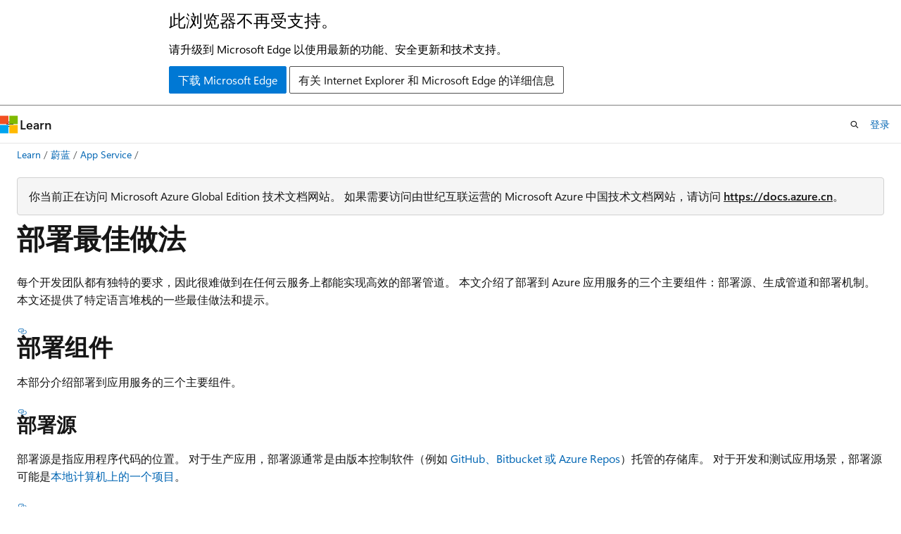

--- FILE ---
content_type: text/html
request_url: https://learn.microsoft.com/zh-cn/azure/app-service/deploy-best-practices
body_size: 58476
content:
 <!DOCTYPE html>
		<html
			class="layout layout-holy-grail   show-table-of-contents conceptual show-breadcrumb default-focus"
			lang="zh-cn"
			dir="ltr"
			data-authenticated="false"
			data-auth-status-determined="false"
			data-target="docs"
			x-ms-format-detection="none"
		>
			
		<head>
			<title>部署最佳做法 - Azure App Service | Microsoft Learn</title>
			<meta charset="utf-8" />
			<meta name="viewport" content="width=device-width, initial-scale=1.0" />
			<meta name="color-scheme" content="light dark" />

			<meta name="description" content="了解部署到 Azure 应用服务的关键机制。 查找特定于语言的建议和其他注意事项。" />
			<link rel="canonical" href="https://learn.microsoft.com/zh-cn/azure/app-service/deploy-best-practices" /> 

			<!-- Non-customizable open graph and sharing-related metadata -->
			<meta name="twitter:card" content="summary_large_image" />
			<meta name="twitter:site" content="@MicrosoftLearn" />
			<meta property="og:type" content="website" />
			<meta property="og:image:alt" content="Microsoft Learn" />
			<meta property="og:image" content="https://learn.microsoft.com/en-us/media/open-graph-image.png" />
			<!-- Page specific open graph and sharing-related metadata -->
			<meta property="og:title" content="部署最佳做法 - Azure App Service" />
			<meta property="og:url" content="https://learn.microsoft.com/zh-cn/azure/app-service/deploy-best-practices" />
			<meta property="og:description" content="了解部署到 Azure 应用服务的关键机制。 查找特定于语言的建议和其他注意事项。" />
			<meta name="platform_id" content="382f24ac-daf0-0dcd-fad9-63d37a760920" /> <meta name="scope" content="Azure,App Service" />
			<meta name="locale" content="zh-cn" />
			 <meta name="adobe-target" content="true" /> 
			<meta name="uhfHeaderId" content="azure" />

			<meta name="page_type" content="conceptual" />

			<!--page specific meta tags-->
			

			<!-- custom meta tags -->
			
		<meta name="schema" content="Conceptual" />
	
		<meta name="author" content="cephalin" />
	
		<meta name="breadcrumb_path" content="/azure/bread/toc.json" />
	
		<meta name="depot_name" content="Azure.azure-documents" />
	
		<meta name="document_id" content="eaaa2dff-e57f-370e-fbf7-3ed37de2bb2a" />
	
		<meta name="document_version_independent_id" content="24c98efe-5bcf-fe19-445d-8512e7929a58" />
	
		<meta name="feedback_help_link_type" content="get-help-at-qna" />
	
		<meta name="feedback_help_link_url" content="https://learn.microsoft.com/answers/tags/436/azure-app-service/" />
	
		<meta name="feedback_product_url" content="https://feedback.azure.com/d365community/forum/b09330d1-c625-ec11-b6e6-000d3a4f0f1c" />
	
		<meta name="feedback_system" content="Standard" />
	
		<meta name="git_commit_id" content="45e71a100295a9d928f95b712fdaea719139e9dd" />
	
		<meta name="gitcommit" content="https://github.com/MicrosoftDocs/azure-docs-pr/blob/45e71a100295a9d928f95b712fdaea719139e9dd/articles/app-service/deploy-best-practices.md" />
	
		<meta name="keywords" content="Azure 应用服务, Web 应用, 部署, 部署, 管道, 生成" />
	
		<meta name="learn_banner_products" content="azure" />
	
		<meta name="ms.assetid" content="bb51e565-e462-4c60-929a-2ff90121f41d" />
	
		<meta name="ms.author" content="cephalin" />
	
		<meta name="ms.custom" content="UpdateFrequency3" />
	
		<meta name="ms.date" content="2025-11-29T00:00:00Z" />
	
		<meta name="ms.service" content="azure-app-service" />
	
		<meta name="ms.suite" content="office" />
	
		<meta name="ms.topic" content="best-practice" />
	
		<meta name="ms.update-cycle" content="1095-days" />
	
		<meta name="original_content_git_url" content="https://github.com/MicrosoftDocs/azure-docs-pr/blob/live/articles/app-service/deploy-best-practices.md" />
	
		<meta name="permissioned-type" content="public" />
	
		<meta name="recommendation_types" content="Training" />
	
		<meta name="recommendation_types" content="Certification" />
	
		<meta name="recommendations" content="true" />
	
		<meta name="site_name" content="Docs" />
	
		<meta name="updated_at" content="2025-12-01T09:35:00Z" />
	
		<meta name="ms.translationtype" content="HT" />
	
		<meta name="ms.contentlocale" content="zh-cn" />
	
		<meta name="loc_version" content="2025-11-29T18:55:24.5607594Z" />
	
		<meta name="loc_source_id" content="Github-70773711#live" />
	
		<meta name="loc_file_id" content="Github-70773711.live.Azure.azure-documents.articles/app-service/deploy-best-practices.md" />
	
		<meta name="toc_rel" content="toc.json" />
	
		<meta name="word_count" content="2369" />
	
		<meta name="asset_id" content="app-service/deploy-best-practices" />
	
		<meta name="item_type" content="Content" />
	
		<meta name="monikers" content="migrate" />
	
		<meta name="monikers" content="cyclecloud-8" />
	
		<meta name="monikers" content="cyclecloud-7" />
	
		<meta name="monikers" content="migrate-classic" />
	
		<meta name="previous_tlsh_hash" content="264D70F1DA9B633CE7E10528696BC84D755A426717822CC545181B49B29BAD97E9E272871EEE01EC0FEC2B5D21F4FF4F90307321F6D569BD42F0D32BADEAA548D0A880CFC9" />
	
		<meta name="github_feedback_content_git_url" content="https://github.com/MicrosoftDocs/azure-docs/blob/main/articles/app-service/deploy-best-practices.md" />
	 
		<meta name="cmProducts" content="https://authoring-docs-microsoft.poolparty.biz/devrel/7ebba99b-05c3-4387-8883-f7bbf6632cb8" data-source="generated" />
	
		<meta name="spProducts" content="https://authoring-docs-microsoft.poolparty.biz/devrel/006ab567-b18c-4cf1-9a25-c24daa46ede1" data-source="generated" />
	

			<!-- assets and js globals -->
			
			<link rel="stylesheet" href="/static/assets/0.4.03315.7455-a02a2ade/styles/site-ltr.css" />
			
			<link rel="preconnect" href="//mscom.demdex.net" crossorigin />
						<link rel="dns-prefetch" href="//target.microsoft.com" />
						<link rel="dns-prefetch" href="//microsoftmscompoc.tt.omtrdc.net" />
						<link
							rel="preload"
							as="script"
							href="/static/third-party/adobe-target/at-js/2.9.0/at.js"
							integrity="sha384-l4AKhsU8cUWSht4SaJU5JWcHEWh1m4UTqL08s6b/hqBLAeIDxTNl+AMSxTLx6YMI"
							crossorigin="anonymous"
							id="adobe-target-script"
							type="application/javascript"
						/>
			<script src="https://wcpstatic.microsoft.com/mscc/lib/v2/wcp-consent.js"></script>
			<script src="https://js.monitor.azure.com/scripts/c/ms.jsll-4.min.js"></script>
			<script src="/_themes/docs.theme/master/zh-cn/_themes/global/deprecation.js"></script>

			<!-- msdocs global object -->
			<script id="msdocs-script">
		var msDocs = {
  "environment": {
    "accessLevel": "online",
    "azurePortalHostname": "portal.azure.com",
    "reviewFeatures": false,
    "supportLevel": "production",
    "systemContent": true,
    "siteName": "learn",
    "legacyHosting": false
  },
  "data": {
    "contentLocale": "zh-cn",
    "contentDir": "ltr",
    "userLocale": "zh-cn",
    "userDir": "ltr",
    "pageTemplate": "Conceptual",
    "brand": "azure",
    "context": {},
    "standardFeedback": true,
    "showFeedbackReport": false,
    "feedbackHelpLinkType": "get-help-at-qna",
    "feedbackHelpLinkUrl": "https://learn.microsoft.com/answers/tags/436/azure-app-service/",
    "feedbackSystem": "Standard",
    "feedbackGitHubRepo": "MicrosoftDocs/azure-docs",
    "feedbackProductUrl": "https://feedback.azure.com/d365community/forum/b09330d1-c625-ec11-b6e6-000d3a4f0f1c",
    "extendBreadcrumb": false,
    "isEditDisplayable": false,
    "isPrivateUnauthorized": false,
    "hideViewSource": false,
    "isPermissioned": false,
    "hasRecommendations": true,
    "contributors": [
      {
        "name": "cephalin",
        "url": "https://github.com/cephalin"
      },
      {
        "name": "msangapu-msft",
        "url": "https://github.com/msangapu-msft"
      },
      {
        "name": "nathlaroche",
        "url": "https://github.com/nathlaroche"
      },
      {
        "name": "changeworld",
        "url": "https://github.com/changeworld"
      },
      {
        "name": "vermegi",
        "url": "https://github.com/vermegi"
      },
      {
        "name": "bkedjour",
        "url": "https://github.com/bkedjour"
      },
      {
        "name": "DCtheGeek",
        "url": "https://github.com/DCtheGeek"
      },
      {
        "name": "jdmartinez36",
        "url": "https://github.com/jdmartinez36"
      },
      {
        "name": "megvanhuygen",
        "url": "https://github.com/megvanhuygen"
      },
      {
        "name": "JasonFreeberg",
        "url": "https://github.com/JasonFreeberg"
      },
      {
        "name": "PRMerger18",
        "url": "https://github.com/PRMerger18"
      },
      {
        "name": "yunjchoi",
        "url": "https://github.com/yunjchoi"
      }
    ]
  },
  "functions": {}
};;
	</script>

			<!-- base scripts, msdocs global should be before this -->
			<script src="/static/assets/0.4.03315.7455-a02a2ade/scripts/zh-cn/index-docs.js"></script>
			

			<!-- json-ld -->
			
		</head>
	
			<body
				id="body"
				data-bi-name="body"
				class="layout-body "
				lang="zh-cn"
				dir="ltr"
			>
				<header class="layout-body-header">
		<div class="header-holder has-default-focus">
			
		<a
			href="#main"
			
			style="z-index: 1070"
			class="outline-color-text visually-hidden-until-focused position-fixed inner-focus focus-visible top-0 left-0 right-0 padding-xs text-align-center background-color-body"
			
		>
			跳至主要内容
		</a>
	
		<a
			href="#"
			data-skip-to-ask-learn
			style="z-index: 1070"
			class="outline-color-text visually-hidden-until-focused position-fixed inner-focus focus-visible top-0 left-0 right-0 padding-xs text-align-center background-color-body"
			hidden
		>
			跳到 Ask Learn 聊天体验
		</a>
	

			<div hidden id="cookie-consent-holder" data-test-id="cookie-consent-container"></div>
			<!-- Unsupported browser warning -->
			<div
				id="unsupported-browser"
				style="background-color: white; color: black; padding: 16px; border-bottom: 1px solid grey;"
				hidden
			>
				<div style="max-width: 800px; margin: 0 auto;">
					<p style="font-size: 24px">此浏览器不再受支持。</p>
					<p style="font-size: 16px; margin-top: 16px;">
						请升级到 Microsoft Edge 以使用最新的功能、安全更新和技术支持。
					</p>
					<div style="margin-top: 12px;">
						<a
							href="https://go.microsoft.com/fwlink/p/?LinkID=2092881 "
							style="background-color: #0078d4; border: 1px solid #0078d4; color: white; padding: 6px 12px; border-radius: 2px; display: inline-block;"
						>
							下载 Microsoft Edge
						</a>
						<a
							href="https://learn.microsoft.com/en-us/lifecycle/faq/internet-explorer-microsoft-edge"
							style="background-color: white; padding: 6px 12px; border: 1px solid #505050; color: #171717; border-radius: 2px; display: inline-block;"
						>
							有关 Internet Explorer 和 Microsoft Edge 的详细信息
						</a>
					</div>
				</div>
			</div>
			<!-- site header -->
			<header
				id="ms--site-header"
				data-test-id="site-header-wrapper"
				role="banner"
				itemscope="itemscope"
				itemtype="http://schema.org/Organization"
			>
				<div
					id="ms--mobile-nav"
					class="site-header display-none-tablet padding-inline-none gap-none"
					data-bi-name="mobile-header"
					data-test-id="mobile-header"
				></div>
				<div
					id="ms--primary-nav"
					class="site-header display-none display-flex-tablet"
					data-bi-name="L1-header"
					data-test-id="primary-header"
				></div>
				<div
					id="ms--secondary-nav"
					class="site-header display-none display-flex-tablet"
					data-bi-name="L2-header"
					data-test-id="secondary-header"
					
				></div>
			</header>
			
		<!-- banner -->
		<div data-banner>
			<div id="disclaimer-holder"></div>
			
		</div>
		<!-- banner end -->
	
		</div>
	</header>
				 <section
					id="layout-body-menu"
					class="layout-body-menu display-flex"
					data-bi-name="menu"
			  >
					
		<div
			id="left-container"
			class="left-container display-none display-block-tablet padding-inline-sm padding-bottom-sm width-full"
			data-toc-container="true"
		>
			<!-- Regular TOC content (default) -->
			<div id="ms--toc-content" class="height-full">
				<nav
					id="affixed-left-container"
					class="margin-top-sm-tablet position-sticky display-flex flex-direction-column"
					aria-label="主要节点"
					data-bi-name="left-toc"
					role="navigation"
				></nav>
			</div>
			<!-- Collapsible TOC content (hidden by default) -->
			<div id="ms--toc-content-collapsible" class="height-full" hidden>
				<nav
					id="affixed-left-container"
					class="margin-top-sm-tablet position-sticky display-flex flex-direction-column"
					aria-label="主要节点"
					data-bi-name="left-toc"
					role="navigation"
				>
					<div
						id="ms--collapsible-toc-header"
						class="display-flex justify-content-flex-end margin-bottom-xxs"
					>
						<button
							type="button"
							class="button button-clear inner-focus"
							data-collapsible-toc-toggle
							aria-expanded="true"
							aria-controls="ms--collapsible-toc-content"
							aria-label="目录"
						>
							<span class="icon font-size-h4" aria-hidden="true">
								<span class="docon docon-panel-left-contract"></span>
							</span>
						</button>
					</div>
				</nav>
			</div>
		</div>
	
			  </section>

				<main
					id="main"
					role="main"
					class="layout-body-main "
					data-bi-name="content"
					lang="zh-cn"
					dir="ltr"
				>
					
			<div
		id="ms--content-header"
		class="content-header default-focus border-bottom-none"
		data-bi-name="content-header"
	>
		<div class="content-header-controls margin-xxs margin-inline-sm-tablet">
			<button
				type="button"
				class="contents-button button button-sm margin-right-xxs"
				data-bi-name="contents-expand"
				aria-haspopup="true"
				data-contents-button
			>
				<span class="icon" aria-hidden="true"><span class="docon docon-menu"></span></span>
				<span class="contents-expand-title"> 目录 </span>
			</button>
			<button
				type="button"
				class="ap-collapse-behavior ap-expanded button button-sm"
				data-bi-name="ap-collapse"
				aria-controls="action-panel"
			>
				<span class="icon" aria-hidden="true"><span class="docon docon-exit-mode"></span></span>
				<span>退出编辑器模式</span>
			</button>
		</div>
	</div>
			<div data-main-column class="padding-sm padding-top-none padding-top-sm-tablet">
				<div>
					
		<div id="article-header" class="background-color-body margin-bottom-xs display-none-print">
			<div class="display-flex align-items-center justify-content-space-between">
				
		<details
			id="article-header-breadcrumbs-overflow-popover"
			class="popover"
			data-for="article-header-breadcrumbs"
		>
			<summary
				class="button button-clear button-primary button-sm inner-focus"
				aria-label="所有痕迹"
			>
				<span class="icon">
					<span class="docon docon-more"></span>
				</span>
			</summary>
			<div id="article-header-breadcrumbs-overflow" class="popover-content padding-none"></div>
		</details>

		<bread-crumbs
			id="article-header-breadcrumbs"
			role="group"
			aria-label="痕迹导航"
			data-test-id="article-header-breadcrumbs"
			class="overflow-hidden flex-grow-1 margin-right-sm margin-right-md-tablet margin-right-lg-desktop margin-left-negative-xxs padding-left-xxs"
		></bread-crumbs>
	 
		<div
			id="article-header-page-actions"
			class="opacity-none margin-left-auto display-flex flex-wrap-no-wrap align-items-stretch"
		>
			
		<button
			class="button button-sm border-none inner-focus display-none-tablet flex-shrink-0 "
			data-bi-name="ask-learn-assistant-entry"
			data-test-id="ask-learn-assistant-modal-entry-mobile"
			data-ask-learn-modal-entry
			
			type="button"
			style="min-width: max-content;"
			aria-expanded="false"
			aria-label="询问 Learn"
			hidden
		>
			<span class="icon font-size-lg" aria-hidden="true">
				<span class="docon docon-chat-sparkle-fill gradient-ask-learn-logo"></span>
			</span>
		</button>
		<button
			class="button button-sm display-none display-inline-flex-tablet display-none-desktop flex-shrink-0 margin-right-xxs border-color-ask-learn "
			data-bi-name="ask-learn-assistant-entry"
			
			data-test-id="ask-learn-assistant-modal-entry-tablet"
			data-ask-learn-modal-entry
			type="button"
			style="min-width: max-content;"
			aria-expanded="false"
			hidden
		>
			<span class="icon font-size-lg" aria-hidden="true">
				<span class="docon docon-chat-sparkle-fill gradient-ask-learn-logo"></span>
			</span>
			<span>询问 Learn</span>
		</button>
		<button
			class="button button-sm display-none flex-shrink-0 display-inline-flex-desktop margin-right-xxs border-color-ask-learn "
			data-bi-name="ask-learn-assistant-entry"
			
			data-test-id="ask-learn-assistant-flyout-entry"
			data-ask-learn-flyout-entry
			data-flyout-button="toggle"
			type="button"
			style="min-width: max-content;"
			aria-expanded="false"
			aria-controls="ask-learn-flyout"
			hidden
		>
			<span class="icon font-size-lg" aria-hidden="true">
				<span class="docon docon-chat-sparkle-fill gradient-ask-learn-logo"></span>
			</span>
			<span>询问 Learn</span>
		</button>
	 
		<button
			type="button"
			id="ms--focus-mode-button"
			data-focus-mode
			data-bi-name="focus-mode-entry"
			class="button button-sm flex-shrink-0 margin-right-xxs display-none display-inline-flex-desktop"
		>
			<span class="icon font-size-lg" aria-hidden="true">
				<span class="docon docon-glasses"></span>
			</span>
			<span>焦点模式</span>
		</button>
	 

			<details class="popover popover-right" id="article-header-page-actions-overflow">
				<summary
					class="justify-content-flex-start button button-clear button-sm button-primary inner-focus"
					aria-label="更多操作"
					title="更多操作"
				>
					<span class="icon" aria-hidden="true">
						<span class="docon docon-more-vertical"></span>
					</span>
				</summary>
				<div class="popover-content">
					
		<button
			data-page-action-item="overflow-mobile"
			type="button"
			class="button-block button-sm inner-focus button button-clear display-none-tablet justify-content-flex-start text-align-left"
			data-bi-name="contents-expand"
			data-contents-button
			data-popover-close
		>
			<span class="icon">
				<span class="docon docon-editor-list-bullet" aria-hidden="true"></span>
			</span>
			<span class="contents-expand-title">目录</span>
		</button>
	 
		<a
			id="lang-link-overflow"
			class="button-sm inner-focus button button-clear button-block justify-content-flex-start text-align-left"
			data-bi-name="language-toggle"
			data-page-action-item="overflow-all"
			data-check-hidden="true"
			data-read-in-link
			href="#"
			hidden
		>
			<span class="icon" aria-hidden="true" data-read-in-link-icon>
				<span class="docon docon-locale-globe"></span>
			</span>
			<span data-read-in-link-text>使用英语阅读</span>
		</a>
	 
		<button
			type="button"
			class="collection button button-clear button-sm button-block justify-content-flex-start text-align-left inner-focus"
			data-list-type="collection"
			data-bi-name="collection"
			data-page-action-item="overflow-all"
			data-check-hidden="true"
			data-popover-close
		>
			<span class="icon" aria-hidden="true">
				<span class="docon docon-circle-addition"></span>
			</span>
			<span class="collection-status">添加</span>
		</button>
	
					
		<button
			type="button"
			class="collection button button-block button-clear button-sm justify-content-flex-start text-align-left inner-focus"
			data-list-type="plan"
			data-bi-name="plan"
			data-page-action-item="overflow-all"
			data-check-hidden="true"
			data-popover-close
			hidden
		>
			<span class="icon" aria-hidden="true">
				<span class="docon docon-circle-addition"></span>
			</span>
			<span class="plan-status">添加到计划</span>
		</button>
	  
					
		<hr class="margin-block-xxs" />
		<h4 class="font-size-sm padding-left-xxs">通过</h4>
		
					<a
						class="button button-clear button-sm inner-focus button-block justify-content-flex-start text-align-left text-decoration-none share-facebook"
						data-bi-name="facebook"
						data-page-action-item="overflow-all"
						href="#"
					>
						<span class="icon color-primary" aria-hidden="true">
							<span class="docon docon-facebook-share"></span>
						</span>
						<span>Facebook</span>
					</a>

					<a
						href="#"
						class="button button-clear button-sm inner-focus button-block justify-content-flex-start text-align-left text-decoration-none share-twitter"
						data-bi-name="twitter"
						data-page-action-item="overflow-all"
					>
						<span class="icon color-text" aria-hidden="true">
							<span class="docon docon-xlogo-share"></span>
						</span>
						<span>x.com 共享</span>
					</a>

					<a
						href="#"
						class="button button-clear button-sm inner-focus button-block justify-content-flex-start text-align-left text-decoration-none share-linkedin"
						data-bi-name="linkedin"
						data-page-action-item="overflow-all"
					>
						<span class="icon color-primary" aria-hidden="true">
							<span class="docon docon-linked-in-logo"></span>
						</span>
						<span>LinkedIn</span>
					</a>
					<a
						href="#"
						class="button button-clear button-sm inner-focus button-block justify-content-flex-start text-align-left text-decoration-none share-email"
						data-bi-name="email"
						data-page-action-item="overflow-all"
					>
						<span class="icon color-primary" aria-hidden="true">
							<span class="docon docon-mail-message"></span>
						</span>
						<span>电子邮件</span>
					</a>
			  
	 
		<hr class="margin-block-xxs" />
		<button
			class="button button-block button-clear button-sm justify-content-flex-start text-align-left inner-focus"
			type="button"
			data-bi-name="print"
			data-page-action-item="overflow-all"
			data-popover-close
			data-print-page
			data-check-hidden="true"
		>
			<span class="icon color-primary" aria-hidden="true">
				<span class="docon docon-print"></span>
			</span>
			<span>打印</span>
		</button>
	
				</div>
			</details>
		</div>
	
			</div>
		</div>
	 
		<!-- azure disclaimer -->
		<div class="notification margin-bottom-xs">
			<div class="notification-content">
				<p>你当前正在访问 Microsoft Azure Global Edition 技术文档网站。 如果需要访问由世纪互联运营的 Microsoft Azure 中国技术文档网站，请访问 <a href="https://docs.azure.cn">https://docs.azure.cn</a>。</p>
			</div>
		</div>
	 
		<!-- privateUnauthorizedTemplate is hidden by default -->
		<div unauthorized-private-section data-bi-name="permission-content-unauthorized-private" hidden>
			<hr class="hr margin-top-xs margin-bottom-sm" />
			<div class="notification notification-info">
				<div class="notification-content">
					<p class="margin-top-none notification-title">
						<span class="icon">
							<span class="docon docon-exclamation-circle-solid" aria-hidden="true"></span>
						</span>
						<span>注意</span>
					</p>
					<p class="margin-top-none authentication-determined not-authenticated">
						访问此页面需要授权。 可以尝试<a class="docs-sign-in" href="#" data-bi-name="permission-content-sign-in">登录</a>或<a  class="docs-change-directory" data-bi-name="permisson-content-change-directory">更改目录</a>。
					</p>
					<p class="margin-top-none authentication-determined authenticated">
						访问此页面需要授权。 可以尝试<a class="docs-change-directory" data-bi-name="permisson-content-change-directory">更改目录</a>。
					</p>
				</div>
			</div>
		</div>
	
					<div class="content"><h1 id="deployment-best-practices">部署最佳做法</h1></div>
					
		<div
			id="article-metadata"
			data-bi-name="article-metadata"
			data-test-id="article-metadata"
			class="page-metadata-container display-flex gap-xxs justify-content-space-between align-items-center flex-wrap-wrap"
		>
			 
				<div
					id="user-feedback"
					class="margin-block-xxs display-none display-none-print"
					hidden
					data-hide-on-archived
				>
					
		<button
			id="user-feedback-button"
			data-test-id="conceptual-feedback-button"
			class="button button-sm button-clear button-primary display-none"
			type="button"
			data-bi-name="user-feedback-button"
			data-user-feedback-button
			hidden
		>
			<span class="icon" aria-hidden="true">
				<span class="docon docon-like"></span>
			</span>
			<span>反馈</span>
		</button>
	
				</div>
		  
		</div>
	 
		<div data-id="ai-summary" hidden>
			<div id="ms--ai-summary-cta" class="margin-top-xs display-flex align-items-center">
				<span class="icon" aria-hidden="true">
					<span class="docon docon-sparkle-fill gradient-text-vivid"></span>
				</span>
				<button
					id="ms--ai-summary"
					type="button"
					class="tag tag-sm tag-suggestion margin-left-xxs"
					data-test-id="ai-summary-cta"
					data-bi-name="ai-summary-cta"
					data-an="ai-summary"
				>
					<span class="ai-summary-cta-text">
						为我总结本文
					</span>
				</button>
			</div>
			<!-- Slot where the client will render the summary card after the user clicks the CTA -->
			<div id="ms--ai-summary-header" class="margin-top-xs"></div>
		</div>
	 
		<nav
			id="center-doc-outline"
			class="doc-outline is-hidden-desktop display-none-print margin-bottom-sm"
			data-bi-name="intopic toc"
			aria-label="本文内容"
		>
			<h2 id="ms--in-this-article" class="title is-6 margin-block-xs">
				本文内容
			</h2>
		</nav>
	
					<div class="content"><p>每个开发团队都有独特的要求，因此很难做到在任何云服务上都能实现高效的部署管道。 本文介绍了部署到 Azure 应用服务的三个主要组件：部署源、生成管道和部署机制<em></em><em></em><em></em>。 本文还提供了特定语言堆栈的一些最佳做法和提示。</p>
<h2 id="deployment-components">部署组件</h2>
<p>本部分介绍部署到应用服务的三个主要组件。</p>
<h3 id="deployment-source">部署源</h3>
<p>部署源是指应用程序代码的位置<em></em>。 对于生产应用，部署源通常是由版本控制软件（例如 <a href="deploy-continuous-deployment" data-linktype="relative-path">GitHub、Bitbucket 或 Azure Repos</a>）托管的存储库。 对于开发和测试应用场景，部署源可能是<a href="deploy-local-git" data-linktype="relative-path">本地计算机上的一个项目</a>。</p>
<h3 id="build-pipeline">生成管道</h3>
<p>确定了部署源后，下一步就是选择生成管道<em></em>。 生成管道从部署源读取源代码，并运行一系列步骤，使应用程序处于可运行状态。</p>
<p>步骤可能包括编译代码、缩小 HTML 和 JavaScript、运行测试和打包组件。 生成管道运行的特定命令取决于语言堆栈。 可以在生成服务器（例如 Azure Pipelines）上或本地运行这些操作。</p>
<h3 id="deployment-mechanism">部署机制</h3>
<p>部署机制是指将生成的应用程序放入 Web 应用程序的 /home/site/wwwroot 目录中的操作<em></em><em></em>。 
              <em>/wwwroot</em> 目录是 Web 应用的所有实例一起共享的已装载存储位置。 当部署机制将应用程序放入此目录时，实例会收到要同步新文件的通知。</p>
<p>应用服务支持以下部署机制：</p>
<ul>
<li>Kudu 终结点：<a href="https://github.com/projectkudu/kudu/wiki" data-linktype="external">Kudu</a> 是作为 Windows App 服务中的单独进程运行的开放源代码开发人员生产力工具。 它在 Linux 应用服务中作为第二个容器运行。 Kudu 可以处理持续部署，并提供用于部署的 HTTP 终结点，例如 <a href="deploy-zip" data-linktype="relative-path">zipdeploy/</a>。</li>
<li>FTP 和 WebDeploy：通过使用<a href="deploy-configure-credentials" data-linktype="relative-path">站点或用户凭据</a>，可以<a href="deploy-ftp" data-linktype="relative-path">通过 FTP</a> 或 WebDeploy 上传文件。 这些机制不会通过 Kudu。</li>
</ul>
<p>诸如 Azure Pipelines、Jenkins 和编辑器插件之类的部署工具将使用这些部署机制之一。</p>
<h2 id="use-deployment-slots">使用部署槽位</h2>
<p>部署新的生产版本时，请尽可能使用<a href="deploy-staging-slots" data-linktype="relative-path">部署槽位</a>。 使用标准应用服务计划层或更好的层级，可以将应用部署到过渡环境、验证更改并执行冒烟测试。 准备就绪后，交换过渡槽和生产槽。 交换操作将根据生产规模所需预热必要的辅助角色实例，这会缩短故障时间。</p>
<h3 id="continuously-deploy-code">持续部署代码</h3>
<p>如果项目中指定了用于测试、QA 和过渡的分支，则每个分支都应持续部署到过渡槽。 此方法允许利益干系人轻松评估和测试已部署的分支。 有关分支策略的信息，请参阅 <a href="https://trunkbaseddevelopment.com/" data-linktype="external">基于中继的开发</a> 或 <a href="https://www.atlassian.com/git/tutorials/comparing-workflows" data-linktype="external">比较 Git 工作流</a>。</p>
<p>对于生产槽位，不得启用持续部署。 而是应将生产分支（通常是主分支）部署到非生产槽上。 准备好发布基本分支后，请将其交换到生产槽中。 交换到生产槽（而不是部署到生产槽）可以防止故障时间，并且允许通过再次交换来回滚更改。</p>
<p>
              <span class="mx-imgBorder">
              <img src="media/app-service-deploy-best-practices/slot_flow_code_diagam.png" alt="此关系图展示了分支部署到槽位的一个示例，提交内容从分支流向各自对应的槽位，主槽位则交换到生产环境。" data-linktype="relative-path">
              
              </span>
            
</p>
<h3 id="continuously-deploy-containers">持续部署容器</h3>
<p>对于 Docker 或其他容器注册表中的自定义容器，请将映像部署到过渡槽位后交换到生产槽位中，以避免故障停机。 自动化比代码部署更为复杂。 必须将映像推送到容器注册表并更新 Web 应用上的映像标记。</p>
<p>对于想要部署到槽的每个分支，请设置自动化过程，以在每次提交到分支时执行这些任务。</p>
<ol>
<li>
              <strong>生成并标记映像</strong>。 作为生成管道的一部分，使用 Git 提交 ID、时间戳或其他可识别信息来标记映像。 最好不要使用默认的 latest 标记<em></em>。 否则将很难追溯到当前部署的代码，导致调试难度加大。</li>
<li>
              <strong>推送已标记的映像</strong>。 生成并标记了映像后，管道会将该映像推送到容器注册表。 在下一步中，部署槽位从容器注册表拉取标记的映像。</li>
<li>
              <strong>使用新的映像标记更新部署槽位</strong>。 更新此属性后，站点会自动重启并拉取新的容器映像。</li>
</ol>
<p>
              <span class="mx-imgBorder">
              <img src="media/app-service-deploy-best-practices/slot_flow_container_diagram.png" alt="关系图显示了表示 Web 应用、容器注册表和存储库分支的槽使用情况视觉对象。" data-linktype="relative-path">
              
              </span>
            
</p>
<p>本文包含常见自动化框架的示例。</p>
<h3 id="use-azure-devops">使用 Azure DevOps</h3>
<p>应用服务通过部署中心为容器提供<a href="deploy-continuous-deployment" data-linktype="relative-path">内置的持续交付</a>。 在 <a href="https://portal.azure.com" data-linktype="external">Azure 门户</a>中导航到应用。 在“部署”下，选择“部署中心”<strong></strong><strong></strong>。 按照说明选择存储库和分支。 此方法将配置 DevOps 生成和发布管道，以便在将新提交推送到所选分支时，自动生成、标记和部署容器。</p>
<h3 id="use-github-actions">使用 GitHub Actions</h3>
<p>还可以<a href="https://github.com/Azure/webapps-deploy" data-linktype="external">通过 GitHub Actions</a> 完成自动化容器部署。 工作流文件使用提交 ID 生成并标记容器，将其推送到容器注册表，并使用新的映像标记更新指定的 Web 应用。</p>
<pre><code class="lang-yaml">on:
  push:
    branches:
    - &lt;your-branch-name&gt;

name: Linux_Container_Node_Workflow

jobs:
  build-and-deploy:
    runs-on: ubuntu-latest
    steps:
    # checkout the repo
    - name: 'Checkout GitHub Action'
      uses: actions/checkout@main

    - uses: azure/docker-login@v1
      with:
        login-server: contoso.azurecr.io
        username: ${{ secrets.REGISTRY_USERNAME }}
        password: ${{ secrets.REGISTRY_PASSWORD }}

    - run: |
        docker build . -t contoso.azurecr.io/nodejssampleapp:${{ github.sha }}
        docker push contoso.azurecr.io/nodejssampleapp:${{ github.sha }} 

    - uses: azure/webapps-deploy@v2
      with:
        app-name: 'node-rnc'
        publish-profile: ${{ secrets.azureWebAppPublishProfile }}
        images: 'contoso.azurecr.io/nodejssampleapp:${{ github.sha }}'
</code></pre>
<h3 id="use-other-automation-providers">使用其他自动化提供程序</h3>
<p>前面列出的步骤同样适用于其他自动化实用程序，例如 CircleCI 或 Travis CI。 但是在最后一步中，需要使用 Azure CLI 更新包含了新的映像标记的部署槽位。 若要在自动化脚本中使用 Azure CLI，请使用以下命令生成服务主体。</p>
<pre><code class="lang-azurecli">az ad sp create-for-rbac --name "myServicePrincipal" --role contributor \
   --scopes /subscriptions/{subscription}/resourceGroups/{resource-group} \
   --sdk-auth
</code></pre>
<p>在脚本中，使用 <code>az login --service-principal</code> 进行登录，提供主体信息。 然后，可以使用 <code>az webapp config container set</code> 来设置容器名称、标记、注册表 URL 和注册表密码。 有关详细信息，请参阅<a href="https://circleci.com/orbs/registry/orb/circleci/azure-cli" data-linktype="external">如何登录到 Circle CI 上的 Azure CLI</a>。</p>
<h2 id="language-specific-considerations">特定于语言的注意事项</h2>
<p>请记住 Java、Node 和 .NET 实现的以下注意事项。</p>
<h3 id="java">Java</h3>
<p>使用 Kudu <a href="deploy-zip" data-linktype="relative-path">zipdeploy</a> API 部署 JAR 应用程序。 对 WAR 应用使用 <a href="deploy-zip#deploy-warjarear-packages" data-linktype="relative-path">wardeploy</a>。 如果使用的是 Jenkins，则可以在部署阶段直接使用这些 API。 有关详细信息，请参阅<a href="/zh-cn/azure/developer/jenkins/deploy-to-azure-app-service-using-azure-cli" data-linktype="absolute-path">使用 Jenkins 部署到 Azure 应用服务</a>。</p>
<h3 id="node">Node</h3>
<p>默认情况下，Kudu 为 Node 应用程序 (<code>npm install</code>) 运行生成步骤。 如果使用的是生成服务（例如 Azure DevOps），则不需要 Kudu 生成。 若要禁用 Kudu 生成，请创建一个值为 <code>false</code> 的应用设置 <code>SCM_DO_BUILD_DURING_DEPLOYMENT</code>。</p>
<h3 id="net">.NET</h3>
<p>默认情况下，Kudu 为 .NET 应用程序 (<code>dotnet build</code>) 运行生成步骤。 如果使用的是生成服务（例如 Azure DevOps），则不需要 Kudu 生成。 若要禁用 Kudu 生成，请创建一个值为 <code>false</code> 的应用设置 <code>SCM_DO_BUILD_DURING_DEPLOYMENT</code>。</p>
<h2 id="other-deployment-considerations">其他部署注意事项</h2>
<p>其他注意事项包括本地缓存和高 CPU 或内存。</p>
<h3 id="local-cache">本地缓存</h3>
<p>Azure 应用服务内容存储在 Azure 存储中，作为内容共享持续提供。 但是，某些应用只需要高性能的只读内容存储，就能以高可用性运行。 这些应用受益于<em>本地缓存</em>的使用。 有关详细信息，请参阅 <a href="overview-local-cache" data-linktype="relative-path">Azure 应用服务本地缓存概述</a>。</p>
<div class="NOTE">
<p>注意</p>
<p>对于内容管理站点（例如 WordPress），建议不要使用本地缓存。</p>
</div>
<p>为防止故障时间，请始终将本地缓存用于<a href="deploy-staging-slots" data-linktype="relative-path">部署槽位</a>。 有关结合使用这些功能的信息，请参阅<a href="overview-local-cache#best-practices-for-using-app-service-local-cache" data-linktype="relative-path">最佳做法</a>。</p>
<h3 id="high-cpu-or-memory">高 CPU 或内存</h3>
<p>如果应用服务计划占用了超过 90% 的可用 CPU 或内存，则基础虚拟机在处理部署时可能会遇到问题。 发生这种情况时，请临时纵向扩展实例计数以执行部署。 部署完成后，可以将实例计数返回到其以前的值。</p>
<p>有关详细信息，请访问<a href="overview-diagnostics" data-linktype="relative-path">应用服务诊断</a>，了解特定于资源的可操作最佳做法。</p>
<ol>
<li><p>在 <a href="https://portal.azure.com" data-linktype="external">Azure 门户</a>中导航到 Web 应用。</p>
</li>
<li><p>在左侧导航中选择“<strong>诊断并解决问题</strong>”，这会打开“应用服务诊断”。</p>
</li>
<li><p>选择“<strong>可用性和性能</strong>”或浏览其他选项，例如“<strong>高 CPU 分析</strong>”。</p>
<p>查看应用的当前状态，了解这些最佳做法。</p>
</li>
</ol>
<p>还可以单击此链接，直接打开资源对应的“应用服务诊断”：<code>https://portal.azure.com/?websitesextension_ext=asd.featurePath%3Ddetectors%2FParentAvailabilityAndPerformance#@microsoft.onmicrosoft.com/resource/subscriptions/{subscriptionId}/resourceGroups/{resourceGroupName}/providers/Microsoft.Web/sites/{siteName}/troubleshoot</code>。</p>
<h2 id="related-content">相关内容</h2>
<ul>
<li>
              <a href="reference-app-settings" data-linktype="relative-path">环境变量和应用设置参考</a></li>
</ul>
</div>
					
		<div
			id="ms--inline-notifications"
			class="margin-block-xs"
			data-bi-name="inline-notification"
		></div>
	 
		<div
			id="assertive-live-region"
			role="alert"
			aria-live="assertive"
			class="visually-hidden"
			aria-relevant="additions"
			aria-atomic="true"
		></div>
		<div
			id="polite-live-region"
			role="status"
			aria-live="polite"
			class="visually-hidden"
			aria-relevant="additions"
			aria-atomic="true"
		></div>
	
					
		<!-- feedback section -->
		<section
			id="site-user-feedback-footer"
			class="font-size-sm margin-top-md display-none-print display-none-desktop"
			data-test-id="site-user-feedback-footer"
			data-bi-name="site-feedback-section"
		>
			<hr class="hr" />
			<h2 id="ms--feedback" class="title is-3">反馈</h2>
			<div class="display-flex flex-wrap-wrap align-items-center">
				<p class="font-weight-semibold margin-xxs margin-left-none">
					此页面是否有帮助？
				</p>
				<div class="buttons">
					<button
						class="thumb-rating-button like button button-primary button-sm"
						data-test-id="footer-rating-yes"
						data-binary-rating-response="rating-yes"
						type="button"
						title="本文非常有用"
						data-bi-name="button-rating-yes"
						aria-pressed="false"
					>
						<span class="icon" aria-hidden="true">
							<span class="docon docon-like"></span>
						</span>
						<span>是</span>
					</button>
					<button
						class="thumb-rating-button dislike button button-primary button-sm"
						id="standard-rating-no-button"
						hidden
						data-test-id="footer-rating-no"
						data-binary-rating-response="rating-no"
						type="button"
						title="本文没有用"
						data-bi-name="button-rating-no"
						aria-pressed="false"
					>
						<span class="icon" aria-hidden="true">
							<span class="docon docon-dislike"></span>
						</span>
						<span>否</span>
					</button>
					<details
						class="popover popover-top"
						id="mobile-help-popover"
						data-test-id="footer-feedback-popover"
					>
						<summary
							class="thumb-rating-button dislike button button-primary button-sm"
							data-test-id="details-footer-rating-no"
							data-binary-rating-response="rating-no"
							title="本文没有用"
							data-bi-name="button-rating-no"
							aria-pressed="false"
							data-bi-an="feedback-unhelpful-popover"
						>
							<span class="icon" aria-hidden="true">
								<span class="docon docon-dislike"></span>
							</span>
							<span>否</span>
						</summary>
						<div
							class="popover-content width-200 width-300-tablet"
							role="dialog"
							aria-labelledby="popover-heading"
							aria-describedby="popover-description"
						>
							<p id="popover-heading" class="font-size-lg margin-bottom-xxs font-weight-semibold">
								需要有关本主题的帮助？
							</p>
							<p id="popover-description" class="font-size-sm margin-bottom-xs">
								想要尝试使用 Ask Learn 阐明或指导你完成本主题？
							</p>
							
		<div class="buttons flex-direction-row flex-wrap justify-content-center gap-xxs">
			<div>
		<button
			class="button button-sm border inner-focus display-none margin-right-xxs"
			data-bi-name="ask-learn-assistant-entry-troubleshoot"
			data-test-id="ask-learn-assistant-modal-entry-mobile-feedback"
			data-ask-learn-modal-entry-feedback
			data-bi-an=feedback-unhelpful-popover
			type="button"
			style="min-width: max-content;"
			aria-expanded="false"
			aria-label="询问 Learn"
			hidden
		>
			<span class="icon font-size-lg" aria-hidden="true">
				<span class="docon docon-chat-sparkle-fill gradient-ask-learn-logo"></span>
			</span>
		</button>
		<button
			class="button button-sm display-inline-flex display-none-desktop flex-shrink-0 margin-right-xxs border-color-ask-learn margin-right-xxs"
			data-bi-name="ask-learn-assistant-entry-troubleshoot"
			data-bi-an=feedback-unhelpful-popover
			data-test-id="ask-learn-assistant-modal-entry-tablet-feedback"
			data-ask-learn-modal-entry-feedback
			type="button"
			style="min-width: max-content;"
			aria-expanded="false"
			hidden
		>
			<span class="icon font-size-lg" aria-hidden="true">
				<span class="docon docon-chat-sparkle-fill gradient-ask-learn-logo"></span>
			</span>
			<span>询问 Learn</span>
		</button>
		<button
			class="button button-sm display-none flex-shrink-0 display-inline-flex-desktop margin-right-xxs border-color-ask-learn margin-right-xxs"
			data-bi-name="ask-learn-assistant-entry-troubleshoot"
			data-bi-an=feedback-unhelpful-popover
			data-test-id="ask-learn-assistant-flyout-entry-feedback"
			data-ask-learn-flyout-entry-show-only
			data-flyout-button="toggle"
			type="button"
			style="min-width: max-content;"
			aria-expanded="false"
			aria-controls="ask-learn-flyout"
			hidden
		>
			<span class="icon font-size-lg" aria-hidden="true">
				<span class="docon docon-chat-sparkle-fill gradient-ask-learn-logo"></span>
			</span>
			<span>询问 Learn</span>
		</button>
	</div>
			<button
				type="button"
				class="button button-sm margin-right-xxs"
				data-help-option="suggest-fix"
				data-bi-name="feedback-suggest"
				data-bi-an="feedback-unhelpful-popover"
				data-test-id="suggest-fix"
			>
				<span class="icon" aria-hidden="true">
					<span class="docon docon-feedback"></span>
				</span>
				<span> 建议修复？ </span>
			</button>
		</div>
	
						</div>
					</details>
				</div>
			</div>
		</section>
		<!-- end feedback section -->
	
				</div>
				
		<div id="ms--additional-resources-mobile" class="display-none-print">
			<hr class="hr" hidden />
			<h2 id="ms--additional-resources-mobile-heading" class="title is-3" hidden>
				其他资源
			</h2>
			
		<section
			id="right-rail-recommendations-mobile"
			class=""
			data-bi-name="recommendations"
			hidden
		></section>
	 
		<section
			id="right-rail-training-mobile"
			class=""
			data-bi-name="learning-resource-card"
			hidden
		></section>
	 
		<section
			id="right-rail-events-mobile"
			class=""
			data-bi-name="events-card"
			hidden
		></section>
	 
		<section
			id="right-rail-qna-mobile"
			class="margin-top-xxs"
			data-bi-name="qna-link-card"
			hidden
		></section>
	
		</div>
	 
		<div
			id="article-metadata-footer"
			data-bi-name="article-metadata-footer"
			data-test-id="article-metadata-footer"
			class="page-metadata-container"
		>
			<hr class="hr" />
			<ul class="metadata page-metadata" data-bi-name="page info" lang="zh-cn" dir="ltr">
				<li class="visibility-hidden-visual-diff">
			<span class="badge badge-sm text-wrap-pretty">
				<span>Last updated on <local-time format="twoDigitNumeric"
		datetime="2025-11-29T08:00:00.000Z"
		data-article-date-source="calculated"
		class="is-invisible"
	>
		2025-11-29
	</local-time></span>
			</span>
		</li>
			</ul>
		</div>
	
			</div>
			
		<div
			id="action-panel"
			role="region"
			aria-label="操作面板"
			class="action-panel"
			tabindex="-1"
		></div>
	
		
				</main>
				<aside
					id="layout-body-aside"
					class="layout-body-aside "
					data-bi-name="aside"
			  >
					
		<div
			id="ms--additional-resources"
			class="right-container padding-sm display-none display-block-desktop height-full"
			data-bi-name="pageactions"
			role="complementary"
			aria-label="其他资源"
		>
			<div id="affixed-right-container" data-bi-name="right-column">
				
		<nav
			id="side-doc-outline"
			class="doc-outline border-bottom padding-bottom-xs margin-bottom-xs"
			data-bi-name="intopic toc"
			aria-label="本文内容"
		>
			<h3>本文内容</h3>
		</nav>
	
				<!-- Feedback -->
				
		<section
			id="ms--site-user-feedback-right-rail"
			class="font-size-sm display-none-print"
			data-test-id="site-user-feedback-right-rail"
			data-bi-name="site-feedback-right-rail"
		>
			<p class="font-weight-semibold margin-bottom-xs">此页面是否有帮助？</p>
			<div class="buttons">
				<button
					class="thumb-rating-button like button button-primary button-sm"
					data-test-id="right-rail-rating-yes"
					data-binary-rating-response="rating-yes"
					type="button"
					title="本文非常有用"
					data-bi-name="button-rating-yes"
					aria-pressed="false"
				>
					<span class="icon" aria-hidden="true">
						<span class="docon docon-like"></span>
					</span>
					<span>是</span>
				</button>
				<button
					class="thumb-rating-button dislike button button-primary button-sm"
					id="right-rail-no-button"
					hidden
					data-test-id="right-rail-rating-no"
					data-binary-rating-response="rating-no"
					type="button"
					title="本文没有用"
					data-bi-name="button-rating-no"
					aria-pressed="false"
				>
					<span class="icon" aria-hidden="true">
						<span class="docon docon-dislike"></span>
					</span>
					<span>否</span>
				</button>
				<details class="popover popover-right" id="help-popover" data-test-id="feedback-popover">
					<summary
						tabindex="0"
						class="thumb-rating-button dislike button button-primary button-sm"
						data-test-id="details-right-rail-rating-no"
						data-binary-rating-response="rating-no"
						title="本文没有用"
						data-bi-name="button-rating-no"
						aria-pressed="false"
						data-bi-an="feedback-unhelpful-popover"
					>
						<span class="icon" aria-hidden="true">
							<span class="docon docon-dislike"></span>
						</span>
						<span>否</span>
					</summary>
					<div
						class="popover-content width-200 width-300-tablet"
						role="dialog"
						aria-labelledby="popover-heading"
						aria-describedby="popover-description"
					>
						<p
							id="popover-heading-right-rail"
							class="font-size-lg margin-bottom-xxs font-weight-semibold"
						>
							需要有关本主题的帮助？
						</p>
						<p id="popover-description-right-rail" class="font-size-sm margin-bottom-xs">
							想要尝试使用 Ask Learn 阐明或指导你完成本主题？
						</p>
						
		<div class="buttons flex-direction-row flex-wrap justify-content-center gap-xxs">
			<div>
		<button
			class="button button-sm border inner-focus display-none margin-right-xxs"
			data-bi-name="ask-learn-assistant-entry-troubleshoot"
			data-test-id="ask-learn-assistant-modal-entry-mobile-feedback"
			data-ask-learn-modal-entry-feedback
			data-bi-an=feedback-unhelpful-popover
			type="button"
			style="min-width: max-content;"
			aria-expanded="false"
			aria-label="询问 Learn"
			hidden
		>
			<span class="icon font-size-lg" aria-hidden="true">
				<span class="docon docon-chat-sparkle-fill gradient-ask-learn-logo"></span>
			</span>
		</button>
		<button
			class="button button-sm display-inline-flex display-none-desktop flex-shrink-0 margin-right-xxs border-color-ask-learn margin-right-xxs"
			data-bi-name="ask-learn-assistant-entry-troubleshoot"
			data-bi-an=feedback-unhelpful-popover
			data-test-id="ask-learn-assistant-modal-entry-tablet-feedback"
			data-ask-learn-modal-entry-feedback
			type="button"
			style="min-width: max-content;"
			aria-expanded="false"
			hidden
		>
			<span class="icon font-size-lg" aria-hidden="true">
				<span class="docon docon-chat-sparkle-fill gradient-ask-learn-logo"></span>
			</span>
			<span>询问 Learn</span>
		</button>
		<button
			class="button button-sm display-none flex-shrink-0 display-inline-flex-desktop margin-right-xxs border-color-ask-learn margin-right-xxs"
			data-bi-name="ask-learn-assistant-entry-troubleshoot"
			data-bi-an=feedback-unhelpful-popover
			data-test-id="ask-learn-assistant-flyout-entry-feedback"
			data-ask-learn-flyout-entry-show-only
			data-flyout-button="toggle"
			type="button"
			style="min-width: max-content;"
			aria-expanded="false"
			aria-controls="ask-learn-flyout"
			hidden
		>
			<span class="icon font-size-lg" aria-hidden="true">
				<span class="docon docon-chat-sparkle-fill gradient-ask-learn-logo"></span>
			</span>
			<span>询问 Learn</span>
		</button>
	</div>
			<button
				type="button"
				class="button button-sm margin-right-xxs"
				data-help-option="suggest-fix"
				data-bi-name="feedback-suggest"
				data-bi-an="feedback-unhelpful-popover"
				data-test-id="suggest-fix"
			>
				<span class="icon" aria-hidden="true">
					<span class="docon docon-feedback"></span>
				</span>
				<span> 建议修复？ </span>
			</button>
		</div>
	
					</div>
				</details>
			</div>
		</section>
	
			</div>
		</div>
	
			  </aside> <section
					id="layout-body-flyout"
					class="layout-body-flyout "
					data-bi-name="flyout"
			  >
					 <div
	class="height-full border-left background-color-body-medium"
	id="ask-learn-flyout"
></div>
			  </section> <div class="layout-body-footer " data-bi-name="layout-footer">
		<footer
			id="footer"
			data-test-id="footer"
			data-bi-name="footer"
			class="footer-layout has-padding has-default-focus border-top  uhf-container"
			role="contentinfo"
		>
			<div class="display-flex gap-xs flex-wrap-wrap is-full-height padding-right-lg-desktop">
				
		<a
			data-mscc-ic="false"
			href="#"
			data-bi-name="select-locale"
			class="locale-selector-link flex-shrink-0 button button-sm button-clear external-link-indicator"
			id=""
			title=""
			><span class="icon" aria-hidden="true"
				><span class="docon docon-world"></span></span
			><span class="local-selector-link-text">zh-cn</span></a
		>
	 <div class="ccpa-privacy-link" data-ccpa-privacy-link hidden>
		
		<a
			data-mscc-ic="false"
			href="https://aka.ms/yourcaliforniaprivacychoices"
			data-bi-name="your-privacy-choices"
			class="button button-sm button-clear flex-shrink-0 external-link-indicator"
			id=""
			title=""
			>
		<svg
			xmlns="http://www.w3.org/2000/svg"
			viewBox="0 0 30 14"
			xml:space="preserve"
			height="16"
			width="43"
			aria-hidden="true"
			focusable="false"
		>
			<path
				d="M7.4 12.8h6.8l3.1-11.6H7.4C4.2 1.2 1.6 3.8 1.6 7s2.6 5.8 5.8 5.8z"
				style="fill-rule:evenodd;clip-rule:evenodd;fill:#fff"
			></path>
			<path
				d="M22.6 0H7.4c-3.9 0-7 3.1-7 7s3.1 7 7 7h15.2c3.9 0 7-3.1 7-7s-3.2-7-7-7zm-21 7c0-3.2 2.6-5.8 5.8-5.8h9.9l-3.1 11.6H7.4c-3.2 0-5.8-2.6-5.8-5.8z"
				style="fill-rule:evenodd;clip-rule:evenodd;fill:#06f"
			></path>
			<path
				d="M24.6 4c.2.2.2.6 0 .8L22.5 7l2.2 2.2c.2.2.2.6 0 .8-.2.2-.6.2-.8 0l-2.2-2.2-2.2 2.2c-.2.2-.6.2-.8 0-.2-.2-.2-.6 0-.8L20.8 7l-2.2-2.2c-.2-.2-.2-.6 0-.8.2-.2.6-.2.8 0l2.2 2.2L23.8 4c.2-.2.6-.2.8 0z"
				style="fill:#fff"
			></path>
			<path
				d="M12.7 4.1c.2.2.3.6.1.8L8.6 9.8c-.1.1-.2.2-.3.2-.2.1-.5.1-.7-.1L5.4 7.7c-.2-.2-.2-.6 0-.8.2-.2.6-.2.8 0L8 8.6l3.8-4.5c.2-.2.6-.2.9 0z"
				style="fill:#06f"
			></path>
		</svg>
	
			<span>你的隐私选择</span></a
		>
	
	</div>
				<div class="flex-shrink-0">
		<div class="dropdown has-caret-up">
			<button
				data-test-id="theme-selector-button"
				class="dropdown-trigger button button-clear button-sm inner-focus theme-dropdown-trigger"
				aria-controls="{{ themeMenuId }}"
				aria-expanded="false"
				title="主题"
				data-bi-name="theme"
			>
				<span class="icon">
					<span class="docon docon-sun" aria-hidden="true"></span>
				</span>
				<span>主题</span>
				<span class="icon expanded-indicator" aria-hidden="true">
					<span class="docon docon-chevron-down-light"></span>
				</span>
			</button>
			<div class="dropdown-menu" id="{{ themeMenuId }}" role="menu">
				<ul class="theme-selector padding-xxs" data-test-id="theme-dropdown-menu">
					<li class="theme display-block">
						<button
							class="button button-clear button-sm theme-control button-block justify-content-flex-start text-align-left"
							data-theme-to="light"
						>
							<span class="theme-light margin-right-xxs">
								<span
									class="theme-selector-icon border display-inline-block has-body-background"
									aria-hidden="true"
								>
									<svg class="svg" xmlns="http://www.w3.org/2000/svg" viewBox="0 0 22 14">
										<rect width="22" height="14" class="has-fill-body-background" />
										<rect x="5" y="5" width="12" height="4" class="has-fill-secondary" />
										<rect x="5" y="2" width="2" height="1" class="has-fill-secondary" />
										<rect x="8" y="2" width="2" height="1" class="has-fill-secondary" />
										<rect x="11" y="2" width="3" height="1" class="has-fill-secondary" />
										<rect x="1" y="1" width="2" height="2" class="has-fill-secondary" />
										<rect x="5" y="10" width="7" height="2" rx="0.3" class="has-fill-primary" />
										<rect x="19" y="1" width="2" height="2" rx="1" class="has-fill-secondary" />
									</svg>
								</span>
							</span>
							<span role="menuitem"> 亮 </span>
						</button>
					</li>
					<li class="theme display-block">
						<button
							class="button button-clear button-sm theme-control button-block justify-content-flex-start text-align-left"
							data-theme-to="dark"
						>
							<span class="theme-dark margin-right-xxs">
								<span
									class="border theme-selector-icon display-inline-block has-body-background"
									aria-hidden="true"
								>
									<svg class="svg" xmlns="http://www.w3.org/2000/svg" viewBox="0 0 22 14">
										<rect width="22" height="14" class="has-fill-body-background" />
										<rect x="5" y="5" width="12" height="4" class="has-fill-secondary" />
										<rect x="5" y="2" width="2" height="1" class="has-fill-secondary" />
										<rect x="8" y="2" width="2" height="1" class="has-fill-secondary" />
										<rect x="11" y="2" width="3" height="1" class="has-fill-secondary" />
										<rect x="1" y="1" width="2" height="2" class="has-fill-secondary" />
										<rect x="5" y="10" width="7" height="2" rx="0.3" class="has-fill-primary" />
										<rect x="19" y="1" width="2" height="2" rx="1" class="has-fill-secondary" />
									</svg>
								</span>
							</span>
							<span role="menuitem"> 暗 </span>
						</button>
					</li>
					<li class="theme display-block">
						<button
							class="button button-clear button-sm theme-control button-block justify-content-flex-start text-align-left"
							data-theme-to="high-contrast"
						>
							<span class="theme-high-contrast margin-right-xxs">
								<span
									class="border theme-selector-icon display-inline-block has-body-background"
									aria-hidden="true"
								>
									<svg class="svg" xmlns="http://www.w3.org/2000/svg" viewBox="0 0 22 14">
										<rect width="22" height="14" class="has-fill-body-background" />
										<rect x="5" y="5" width="12" height="4" class="has-fill-secondary" />
										<rect x="5" y="2" width="2" height="1" class="has-fill-secondary" />
										<rect x="8" y="2" width="2" height="1" class="has-fill-secondary" />
										<rect x="11" y="2" width="3" height="1" class="has-fill-secondary" />
										<rect x="1" y="1" width="2" height="2" class="has-fill-secondary" />
										<rect x="5" y="10" width="7" height="2" rx="0.3" class="has-fill-primary" />
										<rect x="19" y="1" width="2" height="2" rx="1" class="has-fill-secondary" />
									</svg>
								</span>
							</span>
							<span role="menuitem"> 高对比度 </span>
						</button>
					</li>
				</ul>
			</div>
		</div>
	</div>
			</div>
			<ul class="links" data-bi-name="footerlinks">
				<li class="manage-cookies-holder" hidden=""></li>
				<li>
		
		<a
			data-mscc-ic="false"
			href="https://learn.microsoft.com/zh-cn/principles-for-ai-generated-content"
			data-bi-name="aiDisclaimer"
			class=" external-link-indicator"
			id=""
			title=""
			>AI 免责声明</a
		>
	
	</li><li>
		
		<a
			data-mscc-ic="false"
			href="https://learn.microsoft.com/zh-cn/previous-versions/"
			data-bi-name="archivelink"
			class=" external-link-indicator"
			id=""
			title=""
			>早期版本</a
		>
	
	</li> <li>
		
		<a
			data-mscc-ic="false"
			href="https://techcommunity.microsoft.com/t5/microsoft-learn-blog/bg-p/MicrosoftLearnBlog"
			data-bi-name="bloglink"
			class=" external-link-indicator"
			id=""
			title=""
			>博客</a
		>
	
	</li> <li>
		
		<a
			data-mscc-ic="false"
			href="https://learn.microsoft.com/zh-cn/contribute"
			data-bi-name="contributorGuide"
			class=" external-link-indicator"
			id=""
			title=""
			>参与</a
		>
	
	</li><li>
		
		<a
			data-mscc-ic="false"
			href="https://go.microsoft.com/fwlink/?LinkId=521839"
			data-bi-name="privacy"
			class=" external-link-indicator"
			id=""
			title=""
			>隐私</a
		>
	
	</li><li>
		
		<a
			data-mscc-ic="false"
			href="https://learn.microsoft.com/zh-cn/legal/termsofuse"
			data-bi-name="termsofuse"
			class=" external-link-indicator"
			id=""
			title=""
			>使用条款</a
		>
	
	</li><li>
		
		<a
			data-mscc-ic="false"
			href="https://www.microsoft.com/legal/intellectualproperty/Trademarks/"
			data-bi-name="trademarks"
			class=" external-link-indicator"
			id=""
			title=""
			>商标</a
		>
	
	</li>
				<li>&copy; Microsoft 2026</li>
			</ul>
		</footer>
	</footer>
			</body>
		</html>